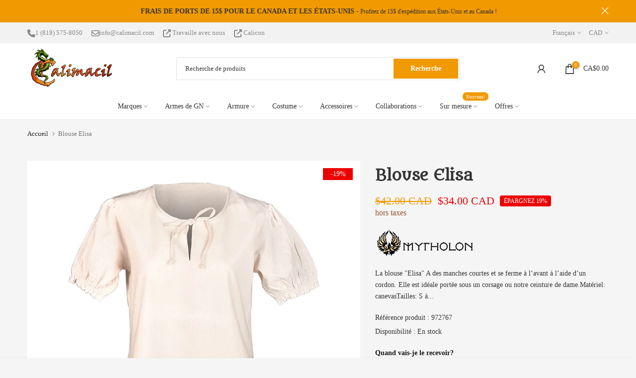

--- FILE ---
content_type: text/json
request_url: https://conf.config-security.com/model
body_size: 88
content:
{"title":"recommendation AI model (keras)","structure":"release_id=0x31:4e:5d:75:2e:46:35:27:52:20:78:2c:73:32:55:4b:46:4c:3f:30:21:2a:4c:2e:3d:69:7d:5d:6b;keras;wtylcyt1prt2ybuyr42f7wv5rdn3dqdk1vurjrr5qy6p4gyf615np3rfx0wmc5ce5qpwrlxg","weights":"../weights/314e5d75.h5","biases":"../biases/314e5d75.h5"}

--- FILE ---
content_type: application/javascript
request_url: https://sl.storeify.app/js/stores/calimacil.myshopify.com/storeifyapps-storelocator-params.js?v=1732304965
body_size: 39417
content:
var search_result_zoom = 2 ;var limit_store = 10000;var list_mode = 0;var search_mode = 0;var storeify_app_proxy_url="//calimacil.com/a/store-locator"; var html_list_render = "[base64]/[base64]/[base64]/[base64]/[base64]/[base64]/[base64]/[base64]/[base64]/[base64]/[base64]/[base64]/[base64]/[base64]/[base64]/[base64]/[base64]/[base64]/[base64]/[base64]/[base64]/[base64]/[base64]/[base64]/[base64]/[base64]/[base64]/[base64]/[base64]/[base64]/[base64]/[base64]/[base64]/[base64]/[base64]/[base64]/[base64]/[base64]/[base64]/[base64]/[base64]/[base64]/[base64]/[base64]/[base64]/[base64]/[base64]/[base64]/[base64]/[base64]/[base64]/[base64]/[base64]/[base64]/[base64]";var tags_render = "[base64]";var products_render = "IiI=";var map_style_render = "[base64]";var html_render = "[base64]/[base64]/[base64]";var html_render_short = "PGxpbmsgaHJlZj0iaHR0cHM6Ly9mb250cy5nb29nbGVhcGlzLmNvbS9jc3M/[base64]";var radius_default = "100";var radius_unit = "1";var priority_search = "global";var array_country = "IjxzdHlsZSB0eXBlPVwidGV4dFwvY3NzXCI+ICNjb3VudHJ5X2h0bWx7ZGlzcGxheTpub25lICFpbXBvcnRhbnQ7fSA8XC9zdHlsZT5cbiI=";var find_location = 1;var store_schedule = 0; var storeify_open_new_tab = 0;var ify_link_address = 1;var storeify_app_url = "https://sl.storeify.app";var shortcode_use = 1;var ifylangs = "[base64]";var ify_fieldsVisibility = "eyJsaXN0IjpbMSwxLDEsMSwxLDFdLCJtYXAiOlsxLDEsMSwxLDEsMSwxXX0=";/*
 * shortcode.js 1.1.0
 * by @nicinabox
 * License: MIT
 * Issues: https://github.com/nicinabox/shortcode.js/issues
 */

/* jshint strict: false, unused: false */

var Shortcode = function(el, tags) {
  if (!el) { return; }

  this.el      = el;
  this.tags    = tags;
  this.matches = [];
  this.regex   = '\\[{name}(\\s[\\s\\S]*?)?\\]' +
    '(?:((?!\\s*?(?:\\[{name}|\\[\\/(?!{name})))[\\s\\S]*?)' +
    '(\\[\/{name}\\]))?';

  if (this.el.jquery) {
    this.el = this.el[0];
  }

  this.matchTags();
  this.convertMatchesToNodes();
  this.replaceNodes();
};

Shortcode.prototype.matchTags = function() {
  var html = this.el.outerHTML, instances,
      match, re, contents, regex, tag, options;

  for (var key in this.tags) {
    if (!this.tags.hasOwnProperty(key)) { return; }
    re        = this.template(this.regex, { name: key });
    instances = html.match(new RegExp(re, 'g')) || [];

    for (var i = 0, len = instances.length; i < len; i++) {
      match = instances[i].match(new RegExp(re));
      contents = match[3] ? '' : undefined;
      tag      = match[0];
      regex    = this.escapeTagRegExp(tag);
      options  = this.parseOptions(match[1]);

      if (match[2]) {
        contents = match[2].trim();
        tag      = tag.replace(contents, '').replace(/\n\s*/g, '');
        regex    = this.escapeTagRegExp(tag).replace('\\]\\[', '\\]([\\s\\S]*?)\\[');
      }

      this.matches.push({
        name: key,
        tag: tag,
        regex: regex,
        options: options,
        contents: contents
      });
    }
  }
};

Shortcode.prototype.convertMatchesToNodes = function() {
   var html = this.el.innerHTML, excludes, re, replacer;
   var blackList;
   var replacer = function(finder, element, blackList, nodehtml = '') {
            if (!finder) {
                return
            }
            var regex = (typeof finder == 'string') ? new RegExp(finder, 'g') : finder;
            var regex2 = (typeof finder == 'string') ? new RegExp(finder, 'g') : finder;
            var childNodes = element.childNodes;
            var len = childNodes.length;
            var list = typeof blackList == 'undefined' ? 'html,head,style,title,link,meta,script,object,iframe,pre,a,' : blackList;
            while (len--) {
                var node = childNodes[len];
                if (node.nodeType === 1 && true || (list.indexOf(node.nodeName.toLowerCase()) === -1)) {
                    replacer(finder, node, list, nodehtml);
                }
                if (node.nodeType !== 3 || !regex.test(node.data)) {
                    continue;
                }
                var frag = (function() {
                    var wrap = document.createElement('span');
                    var frag = document.createDocumentFragment();
                    var sliderId = regex2.exec(node.data)[1];
                    wrap.innerHTML = nodehtml;
                    while (wrap.firstChild) {
                        frag.appendChild(wrap.firstChild);
                    }
                    return frag;
                })();
                //console.log(frag);       
                var parent = node.parentNode;
                parent.insertBefore(frag, node);
                parent.removeChild(node);
            }
        };

  for (var i = 0, len = this.matches.length; i < len; i++) {

    var nodehtml ='<span class="sc-node sc-node-' + this.matches[i].name+'" data-sc-tag="'+this.matches[i].tag+'"></span>';
    replacer(this.matches[i].regex,this.el,blackList,nodehtml);
  }

//   this.el.innerHTML = html;
};

Shortcode.prototype.replaceNodes = function() {
  var self = this, html, match, result, done, node, fn, replacer,
      nodes = this.el.querySelectorAll('.sc-node');

  replacer = function(result) {
    if (result.jquery) { result = result[0]; }

    result = self.parseCallbackResult(result);
    node.parentNode.replaceChild(result, node);
  };

  for (var i = 0, len = this.matches.length; i < len; i++) {
    match = this.matches[i];
    node  = this.el.querySelector('.sc-node-' + match.name);
    if (node) {
      fn     = this.tags[match.name].bind(match);
      done   = replacer.bind(match);
      result = fn(done);

      if (result !== undefined) {
        done(result);
      }
    }
  }
};

Shortcode.prototype.parseCallbackResult = function(result) {
  var container, fragment, children;

  switch(typeof result) {
    case 'function':
      result = document.createTextNode(result());
      break;

    case 'string':
      container = document.createElement('div');
      fragment  = document.createDocumentFragment();
      container.innerHTML = result;
      children = container.childNodes;

      if (children.length) {
        for (var i = 0, len = children.length; i < len; i++) {
          fragment.appendChild(children[i].cloneNode(true));
        }
        result = fragment;
      } else {
        result = document.createTextNode(result);
      }
      break;

    case 'object':
      if (!result.nodeType) {
        result = JSON.stringify(result);
        result = document.createTextNode(result);
      }
      break;

    case 'default':
      break;
  }

  return result;
};

Shortcode.prototype.parseOptions = function(stringOptions) {
  var options = {}, set;
  if (!stringOptions) { return; }

  set = stringOptions
          .replace(/(\w+=)/g, '\n$1')
          .split('\n');
  set.shift();

  for (var i = 0; i < set.length; i++) {
    var kv = set[i].split('=');
    options[kv[0]] = kv[1].replace(/\'|\"/g, '').trim();
  }

  return options;
};

Shortcode.prototype.escapeTagRegExp = function(regex) {
  return regex.replace(/[\[\]\/]/g, '\\$&');
};

Shortcode.prototype.template = function(s, d) {
  for (var p in d) {
    s = s.replace(new RegExp('{' + p + '}','g'), d[p]);
  }
  return s;
};

// Polyfill .trim()
String.prototype.trim = String.prototype.trim || function () {
  return this.replace(/^\s+|\s+$/g, '');
};

// jQuery plugin wrapper
if (window.jQuery) {
  var pluginName = 'shortcode';
  $.fn[pluginName] = function (tags) {
    this.each(function() {
      if (!$.data(this, pluginName)) {
        $.data(this, pluginName, new Shortcode(this, tags));
      }
    });
    return this;
  };
}